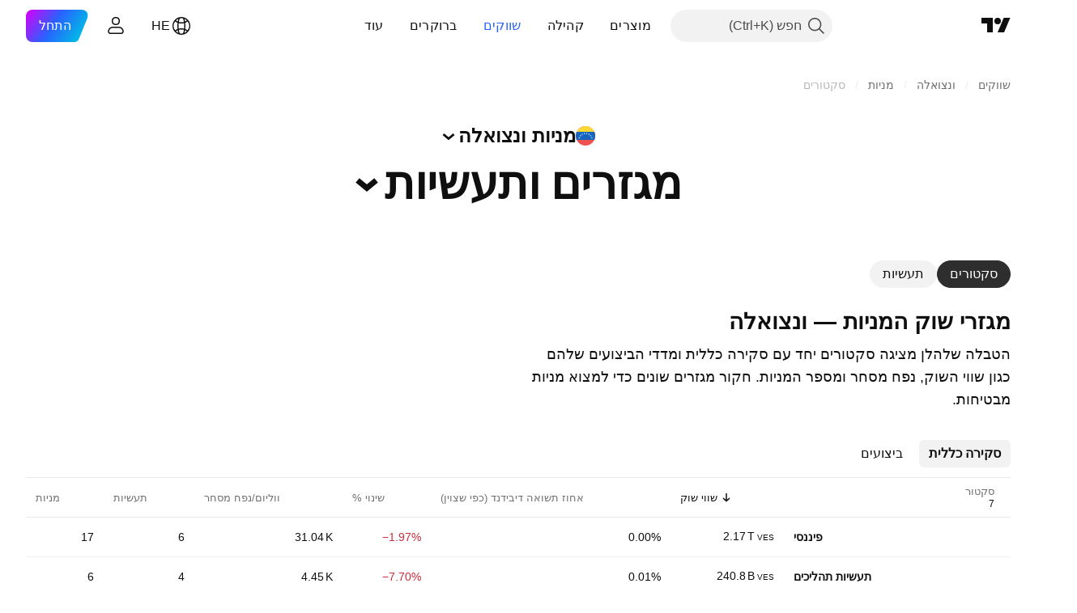

--- FILE ---
content_type: text/css; charset=utf-8
request_url: https://static.tradingview.com/static/bundles/61774.97d57d024eda5916b203.rtl.css
body_size: 856
content:
.actionButton-k53vexPa{margin:0 6px;min-width:0}.actionButton-k53vexPa:first-child{margin-left:0}.actionButton-k53vexPa:last-child{margin-right:0}.actionButton-k53vexPa.small-k53vexPa{margin:6px 0}.actionButton-k53vexPa.small-k53vexPa:first-child{margin-top:0}.actionButton-k53vexPa.small-k53vexPa:last-child{margin-bottom:0}.hiddenTitle-k53vexPa{visibility:hidden}.popupDialog-B02UUUN3{max-height:calc(100% - 20px);max-width:480px;width:calc(100% - 20px)}.wrap-B02UUUN3{cursor:default;display:flex;overflow:hidden}.main-B02UUUN3{color:var(--color-toolbar-interactive-element-text-normal);display:flex;flex:1 1 auto;flex-direction:column;margin:40px 40px 40px 0;min-width:0}.main-B02UUUN3.small-B02UUUN3{margin:20px 20px 20px 0}.title-B02UUUN3{font-family:-apple-system,BlinkMacSystemFont,Trebuchet MS,Roboto,Ubuntu,sans-serif;font-feature-settings:"tnum" on,"lnum" on;font-style:normal;--ui-lib-typography-font-size:20px;font-size:var(--ui-lib-typography-font-size);font-weight:600;--ui-lib-typography-line-height:24px;align-items:center;display:flex;flex:none;line-height:var(--ui-lib-typography-line-height);margin-bottom:8px;width:calc(100% - 9px);word-break:break-word}.title-B02UUUN3.small-B02UUUN3{width:calc(100% - 29px)}.content-B02UUUN3{font-family:-apple-system,BlinkMacSystemFont,Trebuchet MS,Roboto,Ubuntu,sans-serif;font-feature-settings:"tnum" on,"lnum" on;font-style:normal;--ui-lib-typography-font-size:16px;font-size:var(--ui-lib-typography-font-size);font-weight:400;--ui-lib-typography-line-height:24px;display:flex;flex:1 1 auto;flex-direction:column;line-height:var(--ui-lib-typography-line-height);min-height:145px;overflow-x:hidden;overflow-y:auto;white-space:pre-wrap;word-break:break-word;-webkit-overflow-scrolling:touch;margin:0 -40px;min-height:0;padding:8px 40px}@media (max-height:290px){.content-B02UUUN3{min-height:auto}}@supports (-moz-appearance:none){.content-B02UUUN3{scrollbar-color:var(--tv-color-scrollbar-thumb-background,var(--color-scroll-bg)) transparent;scrollbar-width:thin}}.content-B02UUUN3::-webkit-scrollbar{height:5px;width:5px}.content-B02UUUN3::-webkit-scrollbar-thumb{background-clip:content-box;background-color:var(--tv-color-scrollbar-thumb-background,var(--color-scroll-bg));border:1px solid transparent;border-radius:3px}.content-B02UUUN3::-webkit-scrollbar-track{background-color:transparent;border-radius:3px}.content-B02UUUN3::-webkit-scrollbar-corner{display:none}.content-B02UUUN3.small-B02UUUN3{margin:0 -20px;padding:8px 20px}.content-B02UUUN3.html-B02UUUN3{display:block}.content-B02UUUN3 a:not(.reviewContent a){color:var(--color-link-primary-default);fill:var(--color-link-primary-default)}.content-B02UUUN3 a:not(.reviewContent a):visited{color:var(--color-link-primary-default);fill:var(--color-link-primary-default)}@media (any-hover:hover){.content-B02UUUN3 a:not(.reviewContent a):hover{color:var(--color-link-primary-hover);fill:var(--color-link-primary-hover)}}.content-B02UUUN3 a:not(.reviewContent a):active{color:var(--color-link-primary-active);fill:var(--color-link-primary-active)}.content-B02UUUN3 a:not(.reviewContent a):focus{outline:auto;outline-offset:2px}.content-B02UUUN3 a:not(.reviewContent a):focus-visible{outline:auto;outline-offset:2px}.content-B02UUUN3 a:not(.reviewContent a):focus:not(:focus-visible){outline:none}.footer-B02UUUN3{display:flex;flex:none;flex-direction:row-reverse;justify-content:flex-start;margin-top:16px}.footer-B02UUUN3.small-B02UUUN3{flex-direction:column}.close-B02UUUN3{align-items:center;border-radius:2px;color:var(--color-toolbar-interactive-element-text-normal);cursor:default;display:flex;flex:none;justify-content:center;margin:8px -2px 0 8px}@media (any-hover:hover){.close-B02UUUN3:hover{background-color:var(--color-bg-primary-hover)}}.close-B02UUUN3.small-B02UUUN3{margin-right:-22px}.marginWithoutCloseButton-B02UUUN3{margin-left:40px}.marginWithoutCloseButton-B02UUUN3.small-B02UUUN3{margin-left:20px}

--- FILE ---
content_type: text/css; charset=utf-8
request_url: https://static.tradingview.com/static/bundles/82835.81bf556505f3b1b77ca4.rtl.css
body_size: -30
content:
.wrapper-BZLCGWlx{align-items:center;display:inline-flex;justify-content:space-between;width:100%}@media (max-width:440px){.buttons-BZLCGWlx{position:absolute;top:0}}.colorSelectButton-BZLCGWlx{padding:6px}.colorSelectButton-BZLCGWlx:first-child{margin-right:-6px}@media (max-width:440px){.colorSelectButton-BZLCGWlx{padding:8px}.colorSelectButton-BZLCGWlx:first-child{margin-right:-8px}}

--- FILE ---
content_type: text/css; charset=utf-8
request_url: https://static.tradingview.com/static/bundles/23141.71395691b83698e9013e.rtl.css
body_size: 1918
content:
.columnSetWrapper-SaQznHIe{align-items:center;display:flex;width:100%}.marketHeader-ysgiVPUG{align-items:center;background-color:var(--color-header-bg);border-top-left-radius:6px;border-top-right-radius:6px;display:flex;height:var(--screener-header-main-height);padding:0 var(--screener-header-padding-horizontal,4px);position:sticky;top:var(--screener-sticky-offset-top);z-index:7;--ui-lib-squareTabs-horizontal-scroll-padding:16px}@media (min-width:568px){.marketHeader-ysgiVPUG{padding:0 var(--screener-header-padding-horizontal,20px);--ui-lib-squareTabs-horizontal-scroll-padding:0}}.tv-category__tab-description+.screener-markets-page-container .marketHeader-ysgiVPUG{border-top-left-radius:0;border-top-right-radius:0}[data-theme=light]{--_0-nOwC:var(--color-cold-gray-150)}[data-theme=dark]{--_0-nOwC:var(--color-cold-gray-700)}.cell-seAzPAHn{border-bottom:1px solid var(--_0-nOwC);border-top:1px solid var(--_0-nOwC);cursor:default;height:var(--screener-table-head-cell-height);top:0;z-index:2;--screener-table-head-bg-color:var(--color-body-bg)}.cell-fixed-Jn58VeP5,.cell-seAzPAHn{background-color:var(--color-body-bg);box-sizing:border-box;position:sticky}.cell-fixed-Jn58VeP5{max-width:194px;right:0;z-index:1}@media (min-width:568px){.cell-fixed-Jn58VeP5{max-width:328px}}[data-theme=light]{--_0-8_r5:var(--color-cold-gray-900)}[data-theme=dark]{--_0-8_r5:var(--color-cold-gray-200)}.cell-qTnEk8LU.cell-fixed-qTnEk8LU{background-color:var(--color-body-bg);position:sticky;right:0;--screener-table-head-bg-color:var(--color-body-bg);z-index:3}.screener-container-is-scrolled .cell-fixed-qTnEk8LU{z-index:5}.activeSortClassName-qTnEk8LU{color:var(--_0-8_r5)}.tickerCell-qTnEk8LU.tickerCellContent-qTnEk8LU{justify-content:flex-start;padding:0 20px 0 16px}.preview-qTnEk8LU{min-height:calc(var(--screener-table-cell-height)*3)}.emptyStateContainer-sIdggREh{display:flex;height:100%}.emptyStateWrapper-sIdggREh{margin:auto;padding:40px 20px}.emptyState-sIdggREh{background-image:url(empty-ghost.c5ab8813c568c9391060.svg);height:120px;margin:0 auto;width:120px}html.theme-dark .emptyState-sIdggREh{background-image:url(empty-ghost-dark.a3f1a8968b0f696b1c89.svg)}.emptyMessage-sIdggREh{margin-top:8px;text-align:center}[data-theme=light]{--_0-AVE2:var(--color-cold-gray-900)}[data-theme=dark]{--_0-AVE2:var(--color-cold-gray-200)}.tableSticky-nKRZ9M5o{table-layout:fixed}.tableHidden-nKRZ9M5o{visibility:hidden}.tableWrap-nKRZ9M5o{margin-top:calc(var(--screener-table-head-cell-height)*-1);position:relative}.tableWrapSticky-nKRZ9M5o{position:sticky;top:var(--screener-sticky-offset-top);z-index:6}.tableWrapSticky-nKRZ9M5o.withColumnSetsBar-nKRZ9M5o{top:var(--screener-table-thead-sticky-offset-top)}.scrollWrapSticky-nKRZ9M5o{height:var(--screener-table-head-cell-height);overflow:hidden}.cell-nKRZ9M5o.cell-fixed-nKRZ9M5o{background-color:var(--color-body-bg);position:sticky;right:0;--screener-table-head-bg-color:var(--color-body-bg);z-index:3}.screener-container-is-scrolled .cell-fixed-nKRZ9M5o{z-index:5}.activeSortClassName-nKRZ9M5o{color:var(--_0-AVE2)}.tickerCell-nKRZ9M5o.tickerCellContent-nKRZ9M5o{justify-content:flex-start;padding:0 20px 0 16px}@media (any-hover:hover){.cellHover-nKRZ9M5o:hover{background-color:var(--color-bg-primary-hover);--screener-table-head-bg-color:var(--color-bg-primary-hover)}}@media (any-hover:hover){.cellHover-nKRZ9M5o:hover .sortIndicator-nKRZ9M5o{visibility:visible}}.button-SFwfC2e0{margin-top:40px;width:100%}.loadMoreSpinnerWrap-DJ3pxG1C{height:52px;margin:18px 0 0;position:relative}@media (max-width:1019px){.loadMoreWrapper-YZEOoLh1{padding:0 20px}}.container-h6gOcS7D{align-items:center;display:flex;flex-direction:column;padding:var(--v-rhythm-spacing-5) 20px;row-gap:30px}.fade-h6gOcS7D{position:relative}.fade-h6gOcS7D:after{background:linear-gradient(to top,var(--color-body-bg) 0,transparent 100%);bottom:0;content:"";height:93px;left:0;pointer-events:none;position:absolute;right:0;z-index:1}.title-h6gOcS7D{font-family:-apple-system,BlinkMacSystemFont,Trebuchet MS,Roboto,Ubuntu,sans-serif;font-feature-settings:"tnum" on,"lnum" on;--ui-lib-typography-line-height:28px;line-height:var(--ui-lib-typography-line-height);--ui-lib-typography-font-size:24px;font-size:var(--ui-lib-typography-font-size);font-style:normal;font-weight:700;max-width:640px;text-align:center}.button-h6gOcS7D{width:100%}@media (min-width:768px){.button-h6gOcS7D{width:fit-content}}.root-w5VI9ftr{margin-left:0;margin-right:0;--screener-sticky-offset-top:var(--custom-screener-sticky-offset-top,64px);--screener-header-main-height:58px;--screener-table-cell-height:48px;--screener-table-head-cell-height:50px;--screener-table-thead-sticky-offset-top:calc(var(--screener-sticky-offset-top) + var(--screener-header-main-height))}@media (max-width:1019px){.root-w5VI9ftr{margin-bottom:48px;margin-left:-20px;margin-right:-20px}}.root-w5VI9ftr.hasStickySymbolHeader-w5VI9ftr{--screener-sticky-offset-top:128px}@media (min-width:1020px){.tv-content .tv-card-exterior{overflow:visible}.tv-content .tv-card-exterior>div:first-child:not(.tv-card-exterior):not(.screener-markets-page-container){border-top-left-radius:6px;border-top-right-radius:6px;overflow:hidden}.tv-content .tv-card-exterior .tv-card-exterior>div:first-child:not(.tv-card-exterior):not(.screener-markets-page-container){border-top-left-radius:unset;border-top-right-radius:unset}}@media (min-width:768px){.containerMobileTabs-_xZob3O6{display:none}}.containerDesktopTabs-_xZob3O6{display:none}@media (min-width:768px){.containerDesktopTabs-_xZob3O6{display:block}}.containerMobileLinks-_xZob3O6{margin-top:16px}.icon-_xZob3O6{transform:rotate(180deg)}.container-DHsSC47R{--ui-lib-round-tabs-hor-padding:20px;--screener-header-main-height:58px;--screener-header-padding-horizontal:4px;--custom-screener-sticky-offset-top:63px;margin-top:var(--v-rhythm-spacing-5)}.container-DHsSC47R>:not(:last-child){margin-bottom:24px}@media (min-width:568px){.container-DHsSC47R{--screener-header-padding-horizontal:20px}}@media (min-width:1024px){.container-DHsSC47R{--screener-header-padding-horizontal:0}}.container-DHsSC47R.withStickyButton-DHsSC47R{margin-bottom:calc(var(--v-rhythm-footer-1-space) + 58px)}.panel-DHsSC47R{display:grid;gap:8px}@media (min-width:1024px){.panel-DHsSC47R{max-width:632px}}@media (min-width:1280px){.panel-DHsSC47R{max-width:592px}}@media (min-width:1440px){.panel-DHsSC47R{max-width:664px}}@media (min-width:1920px){.panel-DHsSC47R{max-width:828px}}@media (min-width:2560px){.panel-DHsSC47R{max-width:1148px}}.titlePanel-DHsSC47R{font-family:-apple-system,BlinkMacSystemFont,Trebuchet MS,Roboto,Ubuntu,sans-serif;font-feature-settings:"tnum" on,"lnum" on;--ui-lib-typography-line-height:32px;line-height:var(--ui-lib-typography-line-height);--ui-lib-typography-font-size:24px;font-size:var(--ui-lib-typography-font-size);font-style:normal;font-weight:600}[data-query-type=container] .titlePanel-DHsSC47R{font-family:-apple-system,BlinkMacSystemFont,Trebuchet MS,Roboto,Ubuntu,sans-serif;font-feature-settings:"tnum" on,"lnum" on;--ui-lib-typography-line-height:32px;line-height:var(--ui-lib-typography-line-height);--ui-lib-typography-font-size:24px;font-size:var(--ui-lib-typography-font-size);font-style:normal;font-weight:600}@media (min-width:768px){.titlePanel-DHsSC47R{font-family:-apple-system,BlinkMacSystemFont,Trebuchet MS,Roboto,Ubuntu,sans-serif;font-feature-settings:"tnum" on,"lnum" on;--ui-lib-typography-line-height:36px;line-height:var(--ui-lib-typography-line-height);--ui-lib-typography-font-size:28px;font-size:var(--ui-lib-typography-font-size);font-style:normal;font-weight:600}}@supports not (container-type:inline-size){@media (min-width:702px){[data-query-type=container] .titlePanel-DHsSC47R{font-family:-apple-system,BlinkMacSystemFont,Trebuchet MS,Roboto,Ubuntu,sans-serif;font-feature-settings:"tnum" on,"lnum" on;--ui-lib-typography-line-height:36px;line-height:var(--ui-lib-typography-line-height);--ui-lib-typography-font-size:28px;font-size:var(--ui-lib-typography-font-size);font-style:normal;font-weight:600}}}@container content-container (min-width: 702px){[data-query-type=container] .titlePanel-DHsSC47R{font-family:-apple-system,BlinkMacSystemFont,Trebuchet MS,Roboto,Ubuntu,sans-serif;font-feature-settings:"tnum" on,"lnum" on;--ui-lib-typography-line-height:36px;line-height:var(--ui-lib-typography-line-height);--ui-lib-typography-font-size:28px;font-size:var(--ui-lib-typography-font-size);font-style:normal;font-weight:600}}.titlePanel-DHsSC47R:first-letter{text-transform:uppercase}.descriptionPanel-DHsSC47R{font-family:-apple-system,BlinkMacSystemFont,Trebuchet MS,Roboto,Ubuntu,sans-serif;font-feature-settings:"tnum" on,"lnum" on;font-style:normal;--ui-lib-typography-font-size:16px;font-size:var(--ui-lib-typography-font-size);font-weight:400;--ui-lib-typography-line-height:24px;line-height:var(--ui-lib-typography-line-height)}@media (min-width:768px){.descriptionPanel-DHsSC47R{font-family:-apple-system,BlinkMacSystemFont,Trebuchet MS,Roboto,Ubuntu,sans-serif;font-feature-settings:"tnum" on,"lnum" on;font-style:normal;--ui-lib-typography-font-size:18px;font-size:var(--ui-lib-typography-font-size);font-weight:400;--ui-lib-typography-line-height:28px;line-height:var(--ui-lib-typography-line-height)}}.content-DHsSC47R{position:relative}.stickyBlock-DHsSC47R{bottom:0;display:block;height:calc(100% - 100vh + 122px);left:0;pointer-events:none;position:absolute;right:0;text-align:center}.stickyBlock-DHsSC47R .fakeContent-DHsSC47R{height:100%}.stickyBlock-DHsSC47R .stickyButton-DHsSC47R{bottom:24px;margin-top:24px;pointer-events:auto;position:sticky;z-index:8}.stickyBlock-DHsSC47R .icon-DHsSC47R{transform:rotate(180deg)}.faqBlock-DHsSC47R{margin-top:var(--v-rhythm-spacing-2)}

--- FILE ---
content_type: image/svg+xml
request_url: https://s3-symbol-logo.tradingview.com/country/VE.svg
body_size: 262
content:
<!-- by TradingView --><svg width="18" height="18" viewBox="0 0 18 18" xmlns="http://www.w3.org/2000/svg"><path d="M0 18h18V0H0v18z" fill="#EF5350" shape-rendering="crispEdges"/><path d="M0 5h18V0H0v5z" fill="#FDD835" shape-rendering="crispEdges"/><path d="M0 13h18V5H0v8z" fill="#1565C0" shape-rendering="crispEdges"/><path d="M15.7 10.5l-.48.38.2.57-.5-.34-.47.37.17-.58-.5-.34.6-.02.17-.58.2.57.6-.02zM14.48 8.4l-.32.51.39.46-.59-.14-.32.51-.04-.6-.59-.15.56-.22-.04-.6.39.46.56-.23zM12.61 6.84l-.12.59.52.3-.6.06-.12.59-.25-.55-.6.06.45-.4-.25-.55.53.3.44-.4zM10.33 6l.08.6.6.1-.55.27.09.6-.42-.44-.54.27.28-.54-.42-.43.6.1.28-.53zM7.9 6l.28.54.59-.1-.42.42.28.54-.54-.27-.42.44.09-.6-.55-.26.6-.11.08-.6zM5.6 6.84l.45.4.53-.3-.25.55.45.4-.6-.06-.25.55-.12-.59-.6-.06.52-.3-.13-.6zM3.74 8.4l.56.23.39-.47-.05.6.56.23-.58.15-.04.6-.32-.51-.59.14.39-.46-.32-.5zM2.52 10.5l.6.03.21-.57.17.58.6.02-.5.34.17.58-.48-.37-.5.34.2-.57-.47-.37z" fill="#F8F9FD"/></svg>